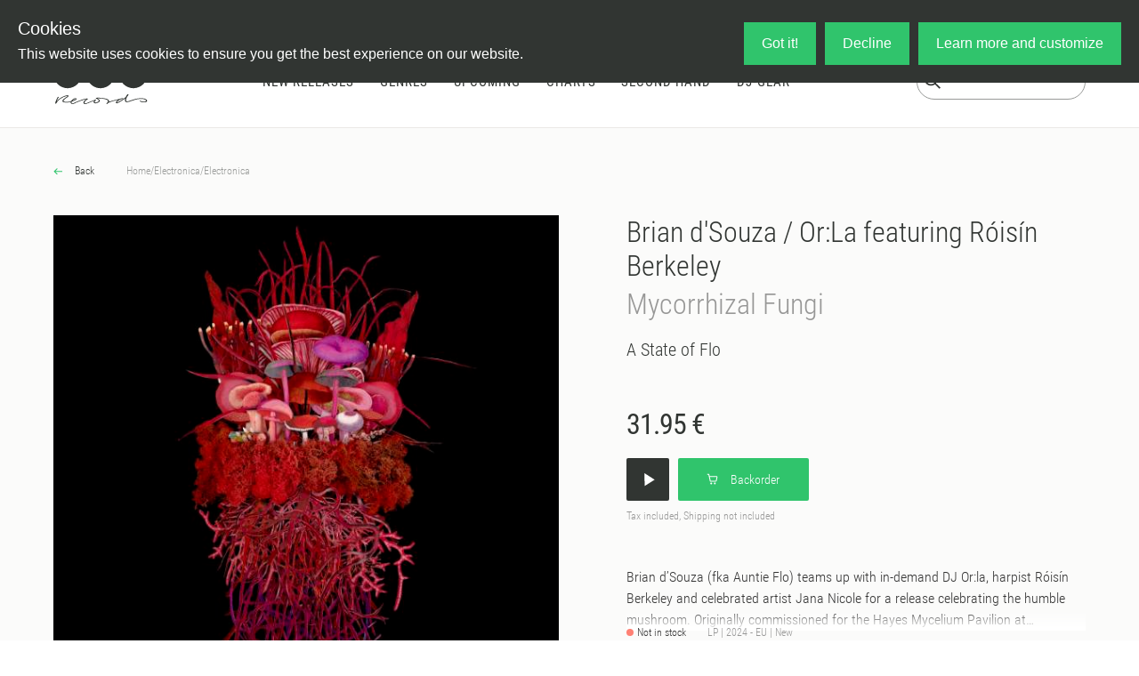

--- FILE ---
content_type: text/css; charset=utf-8
request_url: https://oye-records.com/_nuxt/AudioPlayer.B7ImT1gi.css
body_size: -46
content:
.player-from-bottom-enter-active,.player-from-bottom-leave-active{transition:margin-bottom 1s}.player-from-bottom-enter,.player-from-bottom-leave-to{margin-bottom:-100%}.arrow{border:solid #fff;border-width:0 2px 2px 0;display:inline-block;padding:6px}.arrow,.arrow-box{margin:auto}.arrow-down{transform:rotate(45deg);-webkit-transform:rotate(45deg)}.arrow-up{transform:rotate(-135deg);-webkit-transform:rotate(-135deg)}


--- FILE ---
content_type: text/javascript; charset=utf-8
request_url: https://oye-records.com/_nuxt/2v0E0O_f.js
body_size: 224
content:
import{e as v,r,g as f,c as n,a as l,h as m,n as g,t as h,B as y,F as c,d,o}from"./RZH8O5rK.js";const k={class:"product__info__description"},C=v({__name:"ReleaseDescription",props:{release:{}},setup(H){const e=r(!0),i=r(0),p=()=>(e.value=!e.value,e.value);return f(()=>{const t=document.getElementById("description");if(t){const a=t.offsetHeight;let s=t.style.lineHeight;s||(s=window.getComputedStyle(t).lineHeight),s||(s="24");const u=parseInt(s),_=a/u;i.value=_,i.value>7&&(e.value=!1)}else i.value=0}),(t,a)=>(o(),n("div",k,[l("div",{id:"description",class:g([e.value?"":"product__info__description__stripped"])},[l("div",null,h(t.release.description),1)],2),i.value>7?(o(),n("div",{key:0,onClick:y(p,["prevent"]),class:"product__info__description more"},[e.value?(o(),n(c,{key:1},[d("Read less")],64)):(o(),n(c,{key:0},[d("Read more")],64))])):m("",!0)]))}});export{C as _};


--- FILE ---
content_type: text/javascript; charset=utf-8
request_url: https://oye-records.com/_nuxt/HD9bcjiz.js
body_size: 939
content:
import{P as b,ak as d,r as D,al as O,am as B,an as M,ao as E,aj as H,p as R,ap as g,aq as S,G as V,i as j}from"./RZH8O5rK.js";const z=s=>s==="defer"||s===!1;function q(...s){var p;const i=typeof s[s.length-1]=="string"?s.pop():void 0;typeof s[0]!="string"&&s.unshift(i);let[t,u,a={}]=s;if(typeof t!="string")throw new TypeError("[nuxt] [asyncData] key must be a string.");if(typeof u!="function")throw new TypeError("[nuxt] [asyncData] handler must be a function.");const e=b(),P=u,C=()=>d.value,w=()=>e.isHydrating?e.payload.data[t]:e.static.data[t];a.server=a.server??!0,a.default=a.default??C,a.getCachedData=a.getCachedData??w,a.lazy=a.lazy??!1,a.immediate=a.immediate??!0,a.deep=a.deep??d.deep,a.dedupe=a.dedupe??"cancel";const f=a.getCachedData(t,e),m=f!=null;if(!e._asyncData[t]||!a.immediate){(p=e.payload._errors)[t]??(p[t]=d.errorValue);const o=a.deep?D:O;e._asyncData[t]={data:o(m?f:a.default()),pending:D(!m),error:B(e.payload._errors,t),status:D("idle"),_default:a.default}}const r={...e._asyncData[t]};delete r._default,r.refresh=r.execute=(o={})=>{if(e._asyncDataPromises[t]){if(z(o.dedupe??a.dedupe))return e._asyncDataPromises[t];e._asyncDataPromises[t].cancelled=!0}if(o._initial||e.isHydrating&&o._initial!==!1){const c=o._initial?f:a.getCachedData(t,e);if(c!=null)return Promise.resolve(c)}r.pending.value=!0,r.status.value="pending";const l=new Promise((c,n)=>{try{c(P(e))}catch(y){n(y)}}).then(async c=>{if(l.cancelled)return e._asyncDataPromises[t];let n=c;a.transform&&(n=await a.transform(c)),a.pick&&(n=N(n,a.pick)),e.payload.data[t]=n,r.data.value=n,r.error.value=d.errorValue,r.status.value="success"}).catch(c=>{if(l.cancelled)return e._asyncDataPromises[t];r.error.value=V(c),r.data.value=j(a.default()),r.status.value="error"}).finally(()=>{l.cancelled||(r.pending.value=!1,delete e._asyncDataPromises[t])});return e._asyncDataPromises[t]=l,e._asyncDataPromises[t]},r.clear=()=>K(e,t);const h=()=>r.refresh({_initial:!0}),_=a.server!==!1&&e.payload.serverRendered;{const o=M();if(o&&_&&a.immediate&&!o.sp&&(o.sp=[]),o&&!o._nuxtOnBeforeMountCbs){o._nuxtOnBeforeMountCbs=[];const n=o._nuxtOnBeforeMountCbs;E(()=>{n.forEach(y=>{y()}),n.splice(0,n.length)}),H(()=>n.splice(0,n.length))}_&&e.isHydrating&&(r.error.value||f!=null)?(r.pending.value=!1,r.status.value=r.error.value?"error":"success"):o&&(e.payload.serverRendered&&e.isHydrating||a.lazy)&&a.immediate?o._nuxtOnBeforeMountCbs.push(h):a.immediate&&h();const l=S();if(a.watch){const n=R(a.watch,()=>r.refresh());l&&g(n)}const c=e.hook("app:data:refresh",async n=>{(!n||n.includes(t))&&await r.refresh()});l&&g(c)}const v=Promise.resolve(e._asyncDataPromises[t]).then(()=>r);return Object.assign(v,r),v}function K(s,i){i in s.payload.data&&(s.payload.data[i]=void 0),i in s.payload._errors&&(s.payload._errors[i]=d.errorValue),s._asyncData[i]&&(s._asyncData[i].data.value=void 0,s._asyncData[i].error.value=d.errorValue,s._asyncData[i].pending.value=!1,s._asyncData[i].status.value="idle"),i in s._asyncDataPromises&&(s._asyncDataPromises[i]&&(s._asyncDataPromises[i].cancelled=!0),s._asyncDataPromises[i]=void 0)}function N(s,i){const t={};for(const u of i)t[u]=s[u];return t}export{q as u};


--- FILE ---
content_type: text/javascript; charset=utf-8
request_url: https://oye-records.com/_nuxt/Ckii1dOX.js
body_size: -189
content:
import{_ as m}from"./2v0E0O_f.js";import"./RZH8O5rK.js";export{m as default};


--- FILE ---
content_type: text/javascript; charset=utf-8
request_url: https://oye-records.com/_nuxt/49vKpb9l.js
body_size: 46
content:
import{e as o,c as t,a as n,o as r}from"./RZH8O5rK.js";const s={width:"14",height:"13",viewBox:"0 0 14 13",fill:"none",xmlns:"http://www.w3.org/2000/svg"},i=o({__name:"BackwardIconSvg",setup(a){return(l,e)=>(r(),t("svg",s,e[0]||(e[0]=[n("path",{d:"M13.601414,0.15862 L13.601414,12.15862 L4.241972,6.15862 L13.601414,0.15862 Z M0.025499,0.15862 L3.025499,0.15862 L3.025499,12.15862 L0.025499,12.15862 L0.025499,0.15862 Z",fill:"currentColor"},null,-1)])))}});export{i as _};


--- FILE ---
content_type: text/javascript; charset=utf-8
request_url: https://oye-records.com/_nuxt/B3rcZ-vB.js
body_size: 328
content:
import{e as x,r as p,l as s,c as $,B as c,J as t,n as S,a as y,j as d,o}from"./RZH8O5rK.js";import{_ as b}from"./BgBxcCkg.js";import{_ as B}from"./DedIsUXk.js";import{u as w}from"./CdzUlaZM.js";const C={class:"play-release-inner"},j=x({__name:"PlayButton",props:{release:{},size:{default:32},foreground:{default:"white"},background:{default:"#313532"},displayOnly:{type:Boolean,default:!1}},emits:["pause","play"],setup(f,{emit:m}){const a=f,r=m,n=w(),e=p(a.size),v=p(a.background),i=s(()=>{var l;return a.displayOnly?!1:a.release&&n.playing&&((l=n.currentTrack)==null?void 0:l.release.slug)===a.release.slug}),g=s(()=>({height:`${e.value}px`,width:`${e.value}px`,borderRadius:"2px",backgroundColor:v.value})),h=s(()=>({height:`${e.value/3}px`,width:`${e.value/3}px`,margin:"auto",display:"flex"})),_=s(()=>({width:`${e.value/2.6}px`,height:`${e.value/2.8}px`})),k=s(()=>({marginLeft:`${e.value/12}px`})),u=()=>{i.value?r("pause"):r("play")};return(l,z)=>(o(),$("div",{class:S(["play-release-button"]),style:t(g.value),onTouchend:c(u,["prevent"]),onClick:c(u,["prevent"])},[y("div",C,[y("div",{style:t(h.value)},[i.value?(o(),d(B,{key:0,style:t(_.value),fill:l.foreground},null,8,["style","fill"])):(o(),d(b,{key:1,style:t(k.value),fill:l.foreground},null,8,["style","fill"]))],4)])],36))}});export{j as _};


--- FILE ---
content_type: text/javascript; charset=utf-8
request_url: https://oye-records.com/_nuxt/B4_SBcDg.js
body_size: 1770
content:
import{I as C,e as E,r as A,P as _,g as U,Q as B,R as T,N as I,S as H,U as w,H as L,V,W as k,l as x,X as N,Y as F,E as D,A as W,Z as z,$ as M,a0 as $}from"./RZH8O5rK.js";async function j(t,a=C()){const{path:v,matched:p}=a.resolve(t);if(!p.length||(a._routePreloaded||(a._routePreloaded=new Set),a._routePreloaded.has(v)))return;const g=a._preloadPromises=a._preloadPromises||[];if(g.length>4)return Promise.all(g).then(()=>j(t,a));a._routePreloaded.add(v);const e=p.map(n=>{var s;return(s=n.components)==null?void 0:s.default}).filter(n=>typeof n=="function");for(const n of e){const s=Promise.resolve(n()).catch(()=>{}).finally(()=>g.splice(g.indexOf(s)));g.push(s)}await Promise.all(g)}const Q=(...t)=>t.find(a=>a!==void 0);function G(t){const a=t.componentName||"NuxtLink";function v(e){return typeof e=="string"&&e.startsWith("#")}function p(e,n){if(!e||t.trailingSlash!=="append"&&t.trailingSlash!=="remove")return e;if(typeof e=="string")return O(e,t.trailingSlash);const s="path"in e&&e.path!==void 0?e.path:n(e).path;return{...e,name:void 0,path:O(s,t.trailingSlash)}}function g(e){const n=C(),s=D(),u=x(()=>!!e.target&&e.target!=="_self"),d=x(()=>{const f=e.to||e.href||"";return typeof f=="string"&&N(f,{acceptRelative:!0})}),P=L("RouterLink"),y=P&&typeof P!="string"?P.useLink:void 0,m=x(()=>{if(e.external)return!0;const f=e.to||e.href||"";return typeof f=="object"?!1:f===""||d.value}),r=x(()=>{const f=e.to||e.href||"";return m.value?f:p(f,n.resolve)}),c=m.value||y==null?void 0:y({...e,to:r}),b=x(()=>{var f;if(!r.value||d.value||v(r.value))return r.value;if(m.value){const R=typeof r.value=="object"&&"path"in r.value?k(r.value):r.value,S=typeof R=="object"?n.resolve(R).href:R;return p(S,n.resolve)}return typeof r.value=="object"?((f=n.resolve(r.value))==null?void 0:f.href)??null:p(F(s.app.baseURL,r.value),n.resolve)});return{to:r,hasTarget:u,isAbsoluteUrl:d,isExternal:m,href:b,isActive:(c==null?void 0:c.isActive)??x(()=>r.value===n.currentRoute.value.path),isExactActive:(c==null?void 0:c.isExactActive)??x(()=>r.value===n.currentRoute.value.path),route:(c==null?void 0:c.route)??x(()=>n.resolve(r.value)),async navigate(){await W(b.value,{replace:e.replace,external:m.value||u.value})}}}return E({name:a,props:{to:{type:[String,Object],default:void 0,required:!1},href:{type:[String,Object],default:void 0,required:!1},target:{type:String,default:void 0,required:!1},rel:{type:String,default:void 0,required:!1},noRel:{type:Boolean,default:void 0,required:!1},prefetch:{type:Boolean,default:void 0,required:!1},prefetchOn:{type:[String,Object],default:void 0,required:!1},noPrefetch:{type:Boolean,default:void 0,required:!1},activeClass:{type:String,default:void 0,required:!1},exactActiveClass:{type:String,default:void 0,required:!1},prefetchedClass:{type:String,default:void 0,required:!1},replace:{type:Boolean,default:void 0,required:!1},ariaCurrentValue:{type:String,default:void 0,required:!1},external:{type:Boolean,default:void 0,required:!1},custom:{type:Boolean,default:void 0,required:!1}},useLink:g,setup(e,{slots:n}){const s=C(),{to:u,href:d,navigate:P,isExternal:y,hasTarget:m,isAbsoluteUrl:r}=g(e),c=A(!1),b=A(null),f=l=>{var o;b.value=e.custom?(o=l==null?void 0:l.$el)==null?void 0:o.nextElementSibling:l==null?void 0:l.$el};function R(l){var o,i;return!c.value&&(typeof e.prefetchOn=="string"?e.prefetchOn===l:((o=e.prefetchOn)==null?void 0:o[l])??((i=t.prefetchOn)==null?void 0:i[l]))&&(e.prefetch??t.prefetch)!==!1&&e.noPrefetch!==!0&&e.target!=="_blank"&&!Z()}async function S(l=_()){if(c.value)return;c.value=!0;const o=typeof u.value=="string"?u.value:y.value?k(u.value):s.resolve(u.value).fullPath,i=y.value?new URL(o,window.location.href).href:o;await Promise.all([l.hooks.callHook("link:prefetch",i).catch(()=>{}),!y.value&&!m.value&&j(u.value,s).catch(()=>{})])}if(R("visibility")){const l=_();let o,i=null;U(()=>{const h=X();B(()=>{o=T(()=>{var q;(q=b==null?void 0:b.value)!=null&&q.tagName&&(i=h.observe(b.value,async()=>{i==null||i(),i=null,await S(l)}))})})}),I(()=>{o&&H(o),i==null||i(),i=null})}return()=>{var i;if(!y.value&&!m.value&&!v(u.value)){const h={ref:f,to:u.value,activeClass:e.activeClass||t.activeClass,exactActiveClass:e.exactActiveClass||t.exactActiveClass,replace:e.replace,ariaCurrentValue:e.ariaCurrentValue,custom:e.custom};return e.custom||(R("interaction")&&(h.onPointerenter=S.bind(null,void 0),h.onFocus=S.bind(null,void 0)),c.value&&(h.class=e.prefetchedClass||t.prefetchedClass),h.rel=e.rel||void 0),w(L("RouterLink"),h,n.default)}const l=e.target||null,o=Q(e.noRel?"":e.rel,t.externalRelAttribute,r.value||m.value?"noopener noreferrer":"")||null;return e.custom?n.default?n.default({href:d.value,navigate:P,prefetch:S,get route(){if(!d.value)return;const h=new URL(d.value,window.location.href);return{path:h.pathname,fullPath:h.pathname,get query(){return V(h.search)},hash:h.hash,params:{},name:void 0,matched:[],redirectedFrom:void 0,meta:{},href:d.value}},rel:o,target:l,isExternal:y.value||m.value,isActive:!1,isExactActive:!1}):null:w("a",{ref:b,href:d.value||null,rel:o,target:l},(i=n.default)==null?void 0:i.call(n))}}})}const K=G($);function O(t,a){const v=a==="append"?z:M;return N(t)&&!t.startsWith("http")?t:v(t,!0)}function X(){const t=_();if(t._observer)return t._observer;let a=null;const v=new Map,p=(e,n)=>(a||(a=new IntersectionObserver(s=>{for(const u of s){const d=v.get(u.target);(u.isIntersecting||u.intersectionRatio>0)&&d&&d()}})),v.set(e,n),a.observe(e),()=>{v.delete(e),a==null||a.unobserve(e),v.size===0&&(a==null||a.disconnect(),a=null)});return t._observer={observe:p}}const Y=/2g/;function Z(){const t=navigator.connection;return!!(t&&(t.saveData||Y.test(t.effectiveType)))}export{K as _};


--- FILE ---
content_type: text/javascript; charset=utf-8
request_url: https://oye-records.com/_nuxt/DaWO3RZL.js
body_size: 2315
content:
import{_ as Q}from"./B4_SBcDg.js";import{g as f,r as B}from"./TPYYG5D9.js";import{e as K,ah as N,l as h,r as $,p as X,g as Y,N as H,c as o,i as n,F as c,h as v,a as e,M as J,j as W,w as k,q as T,t as r,n as V,d,b as w,v as Z,o as a,C as M,a4 as ee,ai as te}from"./RZH8O5rK.js";import{_ as se}from"./CIlM8jt7.js";import le from"./B3XGVogH.js";import{c as ae,d as oe}from"./DaV7GLhM.js";import{u as re}from"./mrJJZY2L.js";const ie={class:"cart"},ne={slot:"body"},ce={slot:"footer",class:"hmargin-auto modal__button-bar"},de={class:"row"},ue={class:"col-12 col-md-5 cart__line__product"},_e=["src"],ve={class:"cart__line__product__info"},me={class:"release__name"},he={class:"release__title"},pe={class:"release__shipping"},ge={class:"col-3 col-md-2 cart__line__cell"},fe={class:"cart-cell-center flex-align-right"},ke={class:"col-3 offset-md-1 col-md-1 cart__line__cell"},ye={class:"cart__line__quantity cart-cell-center"},be={class:"form-cart"},we={class:"form-group",tabindex:"-1"},Ce=["onUpdate:modelValue","onChange"],xe=["value"],Se={class:"flex-align-right cart-cell-center"},Pe={key:0,class:"cart-item-delete col-2 col-md-1 cart__line__cell"},Ae=["onClick"],Be={class:"cart__subtotal"},Ne={class:"row justify-content-between"},Te={key:0,class:"col-12 col-md-6 cart__backorder"},Ve=["onClick"],Le={class:"col-12 col-md-3 ml-md-auto"},qe={class:"cart__total__subtotal cart__line__cell d-flex"},Fe={class:"flex-align-right cart-cell-center text-right"},Re={key:0,class:"d-flex cart__line__cell"},Ue={class:"flex-align-right cart-cell-center text-right"},$e={class:"cart__vat d-flex cart__line__cell"},Me={class:V(["cart__vat__title"])},De={class:"cart-cell-center"},je={key:0,class:"flex-align-right cart__vat__amount"},Ee={class:"flex-align-right cart-cell-center text-right"},Ie={class:"cart__total"},Oe={class:"row justify-content-end"},ze={class:"col-8 col-md-1 cart__line__cell total__value"},Ge={class:"flex-align-right cart-cell-center text-right"},Qe={key:1,class:"d-flex d-md-none cart__checkout-button__panel"},Ke={key:1,class:"cart__empty"},D=5,tt=K({__name:"CartContent",props:{review:{type:Boolean}},setup(j){const _=j,E=Z(),C=ae(),y=oe(),L=re(),{cart:i}=N(C),{vat:I}=N(y),{primaryButtonBar:m}=N(L),q=h(()=>y.isVatExcluded),p=$(!1),b=$(null),x=h(()=>i.value&&(i.value.lines.length>0||S.value)),S=h(()=>i.value&&i.value.preorderLines.length>0),F=h(()=>{var s;return((s=y.shippingOption)==null?void 0:s.price)||"0.00"}),R=h(()=>{var s,t;return _.review?B(parseFloat(((s=i.value)==null?void 0:s.totalAvailable)||"0")+parseFloat(F.value)):B(parseFloat(((t=i.value)==null?void 0:t.totalAvailable)||"0"))}),O=h(()=>{const s=parseFloat(R.value),t=s-s/(1+I.value/100);return B(t)});X(x,s=>{L.primaryButtonBar.show=!!s});const z=(s,t)=>{const g=t.target;C.updateCart({line:s,quantity:Number(g.value)})},P=async(s,t=!1)=>{!t&&s.isReserved?(p.value=!0,b.value=s):(await C.removeCartLine({pk:s.release.pk,backorder:s.backorder}),p.value=!1)},G=s=>s>D?s:D,U=()=>{E.push({name:"checkout"})};return Y(()=>{m.value.showContinue=!0,_.review||(y.$patch({checkoutStep:null,termsAgreed:!1,isActive:!1}),m.value.buttons=[{f:U,text:"Go to checkout"}],m.value.show=!!x.value)}),H(()=>{m.value.show=!1,m.value.showContinue=!0,m.value.buttons=[]}),(s,t)=>{const g=Q;return a(),o("div",ie,[n(i)&&(x.value||S.value)?(a(),o(c,{key:0},[n(i).lines.length>0?(a(),o(c,{key:0},[t[10]||(t[10]=J('<div class="cart__table-header d-none d-md-block"><div class="row"><div class="col-md-5"><h5>Release</h5></div><div class="col-md-2 text-right"><h5>Price</h5></div><div class="col-md-1"></div><div class="col-md-1"><h5>Quantity</h5></div><div class="col-md-2 text-right"><h5>Total</h5></div></div></div>',1)),p.value?(a(),W(le,{key:0,showBody:!0,onClose:t[2]||(t[2]=l=>p.value=!1)},{default:k(()=>[t[9]||(t[9]=e("div",{slot:"headerTitle"},"Attention!",-1)),e("div",ne,[e("strong",null,r(b.value.release.name)+" - "+r(b.value.release.title),1),t[3]||(t[3]=d(" is reserved for you. ")),t[4]||(t[4]=e("br",null,null,-1)),t[5]||(t[5]=e("br",null,null,-1)),t[6]||(t[6]=d("Removing this item from cart removes the reservation and puts it back to the open crates. Do you ")),t[7]||(t[7]=e("em",null,"really",-1)),t[8]||(t[8]=d(" want to proceed? "))]),e("div",ce,[e("button",{class:"button",onClick:t[0]||(t[0]=l=>P(b.value,!0))}," OK "),e("button",{class:"button",onClick:t[1]||(t[1]=l=>p.value=!1)},"Cancel")])]),_:1})):v("",!0),(a(!0),o(c,null,T(n(i).lines,(l,A)=>(a(),o("div",{class:"cart__line",key:A},[e("div",de,[e("div",ue,[w(g,{to:{name:"releases-slug",params:{id:l.release.pk,slug:l.release.slug}}},{default:k(()=>[e("img",{src:l.smallImageUrl,alt:"small cart image"},null,8,_e),e("div",ve,[e("div",me,r(l.release.artistFirstName)+" "+r(l.release.artistLastName),1),e("div",he,r(l.release.title),1),e("div",pe,[e("div",{class:V(["product__info__availability",l.release.availability.status])},null,2),e("div",null,[l.backorder?(a(),o(c,{key:0},[d("Shipping as soon as possible")],64)):l.release.availability.status==="upcoming"?(a(),o(c,{key:1},[d("Preorder "+r(l.release.releasedAt),1)],64)):(a(),o(c,{key:2},[d("Ready for shipping")],64))])])])]),_:2},1032,["to"])]),e("div",ge,[e("div",fe,r(("getPrice"in s?s.getPrice:n(f))(l.pricePerItem))+" € ",1)]),e("div",ke,[M(e("div",ye,[e("form",be,[e("div",we,[M(e("select",{class:"form-control",name:"id_quantity","onUpdate:modelValue":u=>l.quantity=u,onChange:u=>z(l,u),required:""},[(a(!0),o(c,null,T(G(l.quantity),u=>(a(),o("option",{value:u},r(u),9,xe))),256))],40,Ce),[[te,l.quantity,void 0,{lazy:!0}]])])])],512),[[ee,!_.review]])]),e("div",{class:V(["col-md-2","cart__line__cell",_.review?"col-6":"col-4"])},[e("p",Se,r(("getPrice"in s?s.getPrice:n(f))(l.lineTotal))+" € ",1)],2),_.review?v("",!0):(a(),o("div",Pe,[e("div",{class:"flex-align-right cart-cell-center",onClick:u=>P(l)}," × ",8,Ae)]))])]))),128))],64)):v("",!0),e("div",Be,[e("div",Ne,[S.value?(a(),o("div",Te,[t[11]||(t[11]=e("h4",null," These items will be ordered for you but will not be charged yet: ",-1)),(a(!0),o(c,null,T(n(i).preorderLines,(l,A)=>(a(),o("div",{key:"preorderLine"+A,class:"d-flex cart-line"},[w(g,{class:"cart__backorder__name",to:{name:"releases-slug",params:{slug:l.release.slug}}},{default:k(()=>[e("span",null,r(l.quantity)+" × "+r(l.release.name)+" - "+r(l.release.title),1)]),_:2},1032,["to"]),e("div",{class:"cart__backorder__delete",onClick:u=>P(l)}," Cancel ",8,Ve)]))),128))])):v("",!0),e("div",Le,[e("div",qe,[t[12]||(t[12]=e("h4",{class:"cart-cell-center"},"Subtotal",-1)),e("h4",Fe,r(("getPrice"in s?s.getPrice:n(f))(n(i).totalAvailableNet))+" € ",1)]),_.review?(a(),o("div",Re,[t[13]||(t[13]=e("h4",{class:"cart-cell-center"},"Shipping",-1)),e("h4",Ue,r(("getPrice"in s?s.getPrice:n(f))(F.value))+" € ",1)])):v("",!0),e("div",$e,[e("div",Me,[e("span",De,[q.value?(a(),o(c,{key:1},[d("All prices exclude VAT as your selected shipping country is outside the EU.")],64)):(a(),o(c,{key:0},[d("incl. VAT (19%)")],64))])]),q.value?v("",!0):(a(),o("div",je,[e("span",Ee,r(O.value)+" €",1)]))])])])]),e("div",Ie,[e("div",Oe,[t[14]||(t[14]=e("div",{class:"col-md-2 col-4 cart__line__cell"},[e("span",{class:"cart-cell-center"},"Total")],-1)),e("div",ze,[e("h4",Ge,[e("strong",null,r(("getPrice"in s?s.getPrice:n(f))(R.value))+" €",1)])])])]),_.review?v("",!0):(a(),o("div",Qe,[w(se,{class:"cart__checkout-button",onClick:U},{default:k(()=>t[15]||(t[15]=[d("Go to checkout")])),_:1})]))],64)):(a(),o("div",Ke,[t[17]||(t[17]=e("h1",null,"Looks like your cart is empty.",-1)),w(g,{to:"/"},{default:k(()=>t[16]||(t[16]=[e("div",{class:"btn primary"},"Start Shopping",-1)])),_:1})]))])}}});export{tt as _};


--- FILE ---
content_type: text/javascript; charset=utf-8
request_url: https://oye-records.com/_nuxt/DHSTowQS.js
body_size: 654
content:
import{_ as h}from"./B4_SBcDg.js";import{e as y,I as g,r as $,l as k,c as m,b as i,w as C,o as d,a as s,h as _,i as n,B as r,t as l}from"./RZH8O5rK.js";import{_ as q}from"./jbcZ6BgQ.js";import{_ as v}from"./bb6wOd4L.js";import{_ as N}from"./BmRe-RUf.js";import{_ as G}from"./TAV2H9mh.js";const z={class:"d-none d-md-flex text-left list-item"},w={class:"resizable-list-item-outer"},B={class:"resizable-list-item-inner"},L={class:"release-list-image"},V=["src"],F={class:"format"},I={class:"release-list-info"},R={class:"release-list-info__header"},S={class:"release-list-info__release-title"},U={class:"d-md-none text-left list-item"},D={class:"list-item-outer"},E={class:"resizable-list-item-inner"},M={class:"release-list-image"},T=["src"],j={class:"format"},A={class:"release-list-info"},H={class:"release-list-info__header"},J={class:"release-list-info__release-title"},Y=y({__name:"ReleaseItem",props:{release:{}},setup(u){const c=g(),f=$(48),o=k(()=>u.release.mainGenreSub||u.release.mainGenre);function p(e){c.push({name:"genres-slug",params:{slug:e.slug}})}return(e,a)=>{const b=h;return d(),m("div",null,[i(b,{to:{name:"releases-slug",params:{slug:e.release.slug}}},{default:C(()=>[s("div",z,[s("div",w,[s("div",B,[s("div",L,[n(o)?(d(),m("div",{key:0,onClick:a[0]||(a[0]=r(t=>p(n(o)),["prevent"])),class:"genre"},[s("span",null,l(n(o).name),1)])):_("",!0),s("img",{class:"img-responsive",src:e.release.thumbnailUrl,alt:""},null,8,V),i(q,{background:"#30C46C",size:n(f),class:"release-list-play",release:e.release},null,8,["size","release"]),s("div",F,l(e.release.format),1)]),s("div",I,[s("div",R,[s("div",{class:"release-list-info__header__artist-name",onClick:a[1]||(a[1]=r(t=>e.$router.push({name:"artists-query",params:{query:e.release.name}}),["prevent"]))},l(e.release.artistFirstName)+" "+l(e.release.artistLastName),1),i(v,{price:e.release.price,availability:e.release.availability,class:"release-list-info__header__price"},null,8,["price","availability"])]),s("span",S,l(e.release.title),1),s("span",{class:"release-list-info__label",onClick:a[2]||(a[2]=r(t=>e.$router.push({name:"labels-query",params:{query:e.release.label}}),["prevent"]))},l(e.release.label),1)]),i(G,{release:e.release,class:"release__button-bar__add-to-cart release-list-add"},null,8,["release"])])])]),s("div",U,[s("div",D,[s("div",E,[s("div",M,[e.release.mainGenre?(d(),m("div",{key:0,onClick:a[3]||(a[3]=r(t=>p(e.release.mainGenre),["prevent"])),class:"genre"},[s("span",null,l(e.release.mainGenre.name),1)])):_("",!0),s("img",{class:"img-responsive",src:e.release.thumbnailUrl,alt:""},null,8,T),s("div",j,l(e.release.format),1),i(N,{withTitle:!1,release:e.release,class:"release-list-play"},null,8,["release"])]),s("div",A,[s("div",H,[s("div",{class:"release-list-info__header__artist-name",onClick:a[4]||(a[4]=r(t=>e.$router.push({name:"artists-query",params:{query:e.release.name}}),["prevent"]))},l(e.release.artistFirstName)+" "+l(e.release.artistLastName),1),i(v,{price:e.release.price,availability:e.release.availability,class:"release-list-info__header__price"},null,8,["price","availability"])]),s("span",J,l(e.release.title),1),s("span",{class:"release-list-info__label",onClick:a[5]||(a[5]=r(t=>e.$router.push({name:"labels-query",params:{query:e.release.label}}),["prevent"]))},l(e.release.label),1)])])])])]),_:1},8,["to"])])}}});export{Y as _};


--- FILE ---
content_type: text/javascript; charset=utf-8
request_url: https://oye-records.com/_nuxt/ClLcT5gX.js
body_size: 337
content:
import{g as e}from"./CZ5AsgpG.js";import{release as t}from"./Cm7DgSN7.js";import"./RZH8O5rK.js";const a=e`
  fragment OyeCart on OyeCartType {
    pk
    quantity
    vat
    totalAvailable
    totalAvailableNet
    lines(backorder: false) {
      release {
        ...Release
        releasedAt
      }
      quantity
      smallImageUrl
      notAvailable
      pricePerItem
      lineTotal
      backorder
      isReserved
    }
    preorderLines: lines(backorder: true) {
      release {
        ...Release
        releasedAt
      }
      quantity
      smallImageUrl
      notAvailable
      lineTotal
      backorder
    }
    cookie
    shippingOptions {
      isVatExcluded
      options {
        id
        name
        price
      }
    }
  }
  ${t}
`,l=e`
  fragment Order on OrderType {
    id
    pk
    price
    date
    total
    status
    porto
    isPaid
    isSelfCollector
    paymentType
    canDownload
    excludedVat
  }
`,n=e`
  mutation OyeCart {
    syncCart {
      cart {
        ...OyeCart
      }
      removedItems {
        quantity
        release {
          slug
          title
          name
        }
      }
      addedItems {
        quantity
        release {
          title
          name
        }
      }
    }
  }
  ${a}
`,s=e`
  mutation ($releasePk: ID!, $backorder: Boolean) {
    removeRelease(releasePk: $releasePk, backorder: $backorder) {
      cart {
        ...OyeCart
      }
    }
  }
  ${a}
`,d=e`
  mutation ($releasePk: ID!, $quantity: Int!, $backorder: Boolean) {
    updateCart(
      releasePk: $releasePk
      quantity: $quantity
      backorder: $backorder
    ) {
      cart {
        ...OyeCart
      }
      quantity
      reorderQuantity
    }
  }
  ${a}
`,c=e`
  query CartShippingOption($countryName: String) {
    cart {
      shippingOptions(countryName: $countryName) {
        isVatExcluded
        options {
          id
          price
          name
        }
      }
    }
  }
`;export{c as GET_SHIPPING_OPTIONS,s as REMOVE_CART_LINE,n as SYNC_CART_QUERY,d as UPDATE_CART,l as order,a as oyeCart};
